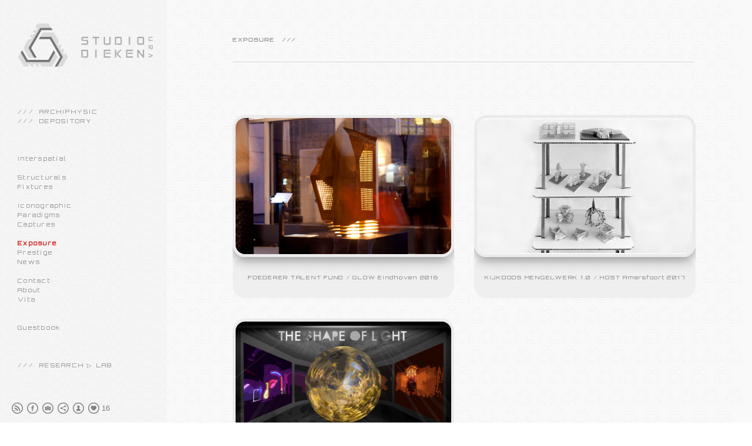

--- FILE ---
content_type: text/html; charset=UTF-8
request_url: https://www.studiovandieken.com/exhibitions
body_size: 9712
content:
<!doctype html>
<html lang="en" site-body ng-controller="baseController" prefix="og: http://ogp.me/ns#">
<head>
    <meta name="p:domain_verify" content="studiovandieken"/>
    <title>Exhibitions</title>
    <base href="/">
    <meta charset="UTF-8">
    <meta http-equiv="X-UA-Compatible" content="IE=edge,chrome=1">
    <meta name="viewport" content="width=device-width, initial-scale=1">

    <link rel="manifest" href="/manifest.webmanifest">

			<meta name="description" content="display">
	
    <meta name="keywords" content="studiovandieken.com, Exhibitions, Architectuur, Architecture, Interieur, Interior, Bouwkunst, Construction, Ruimtelijk, Ontwerp, Spatial design, Intervention">
    <meta name="generator" content="studiovandieken.com">
    <meta name="author" content="studiovandieken.com">

    <meta itemprop="name" content="Exhibitions">
    <meta itemprop="url" content="https://www.studiovandieken.com/exhibitions">

    <link rel="alternate" type="application/rss+xml" title="RSS Exhibitions" href="/extra/rss" />
    <!-- Open Graph data -->
    <meta property="og:title" name="title" content="Exhibitions">

	        <meta property="og:description" name="description" content="display">
	
    <meta property="og:site_name" content="STUDIO van DIEKEN">
    <meta property="og:url" content="https://www.studiovandieken.com/exhibitions">
    <meta property="og:type" content="website">

            <!--    This part will not change dynamically: except for Gallery image-->

    <meta property="og:image" content="https://dvqlxo2m2q99q.cloudfront.net/000_clients/596363/page/596363XnPydVun.jpg">
    <meta property="og:image:height" content="3187">
    <meta property="og:image:width" content="4961">

    
    <meta property="fb:app_id" content="291101395346738">

    <!-- Twitter Card data -->
    <meta name="twitter:url" content="https://www.studiovandieken.com/exhibitions">
    <meta name="twitter:title" content="Exhibitions">

			<meta name="twitter:description" content="display">
	
	<meta name="twitter:site" content="STUDIO van DIEKEN">
    <meta name="twitter:creator" content="studiovandieken.com">

    <link rel="dns-prefetch" href="https://cdn.portfolioboxdns.com">

    	
    <link rel="icon" href="https://dvqlxo2m2q99q.cloudfront.net/000_clients/596363/file/insta-logo-website-monogram-15062023-d-e4e245.png" type="image/png" />
    <link rel="shortcut icon" href="https://dvqlxo2m2q99q.cloudfront.net/000_clients/596363/file/insta-logo-website-monogram-15062023-d-e4e245.png" type="image/png" />

	<!-- sourcecss -->
<link rel="stylesheet" href="https://cdn.portfolioboxdns.com/pb3/application/_output/pb.out.front.ver.1764936980995.css" />
<!-- /sourcecss -->

    
			<script async src="https://www.googletagmanager.com/gtag/js?id=G-P2H3PH0KPB"></script>
			<script>
			  window.dataLayer = window.dataLayer || [];
			  function gtag(){dataLayer.push(arguments);}
			  gtag('js', new Date());
			  
			  gtag('config', 'G-P2H3PH0KPB');
			</script>
            

</head>
<body id="pb3-body" pb-style="siteBody.getStyles()" style="visibility: hidden;" ng-cloak class="{{siteBody.getClasses()}}" data-rightclick="{{site.EnableRightClick}}" data-imgshadow="{{site.ThumbDecorationHasShadow}}" data-imgradius="{{site.ThumbDecorationBorderRadius}}"  data-imgborder="{{site.ThumbDecorationBorderWidth}}">

<img ng-if="site.LogoDoUseFile == 1" ng-src="{{site.LogoFilePath}}" alt="" style="display:none;">

<pb-scrol-to-top></pb-scrol-to-top>

<div class="containerNgView" ng-view autoscroll="true" page-font-helper></div>

<div class="base" ng-cloak>
    <div ng-if="base.popup.show" class="popup">
        <div class="bg" ng-click="base.popup.close()"></div>
        <div class="content basePopup">
            <div ng-include="base.popup.view"></div>
        </div>
    </div>
</div>

<logout-front></logout-front>

<script src="https://cdn.portfolioboxdns.com/pb3/application/_output/3rd.out.front.ver.js"></script>

<!-- sourcejs -->
<script src="https://cdn.portfolioboxdns.com/pb3/application/_output/pb.out.front.ver.1764936980995.js"></script>
<!-- /sourcejs -->

    <script>
        $(function(){
            $(document).on("contextmenu",function(e){
                return false;
            });
            $("body").on('mousedown',"img",function(){
                return false;
            });
            document.body.style.webkitTouchCallout='none';

	        $(document).on("dragstart", function() {
		        return false;
	        });
        });
    </script>
	<style>
		img {
			user-drag: none;
			user-select: none;
			-moz-user-select: none;
			-webkit-user-drag: none;
			-webkit-user-select: none;
			-ms-user-select: none;
		}
		[data-role="mobile-body"] .type-galleries main .gallery img{
			pointer-events: none;
		}
	</style>

<script>
    var isLoadedFromServer = true;
    var seeLiveMobApp = "";

    if(seeLiveMobApp == true || seeLiveMobApp == 1){
        if(pb.utils.isMobile() == true){
            pbAng.isMobileFront = seeLiveMobApp;
        }
    }
    var serverData = {
        siteJson : {"Guid":"16252oLnJNEsIjEy","Id":596363,"Url":"studiovandieken.com","IsUnpublished":0,"SecondaryUrl":null,"AccountType":1,"LanguageId":0,"IsSiteLocked":0,"MetaValidationTag":"<meta name=\"p:domain_verify\" content=\"studiovandieken\"\/>","CustomCss":"","CustomHeaderBottom":null,"CustomBodyBottom":"","MobileLogoText":"STUDIO van DIEKEN","MobileMenuBoxColor":"#b0b0b0","MobileLogoDoUseFile":1,"MobileLogoFileName":"596363m5qApKoU.png","MobileLogoFileHeight":626,"MobileLogoFileWidth":2028,"MobileLogoFileNameS3Id":0,"MobileLogoFilePath":"https:\/\/dvqlxo2m2q99q.cloudfront.net\/000_clients\/596363\/file\/596363m5qApKoU.png","MobileLogoFontFamily":"'Oswald', sans-serif","MobileLogoFontSize":"17px","MobileLogoFontVariant":"regular","MobileLogoFontColor":"#000000","MobileMenuFontFamily":"'Orbitron', sans-serif","MobileMenuFontSize":"14px","MobileMenuFontVariant":"regular","MobileMenuFontColor":"#919191","MobileMenuIconColor":"#919191","SiteTitle":"STUDIO van DIEKEN","SeoKeywords":"Architectuur, Architecture, Interieur, Interior, Bouwkunst, Construction, Ruimtelijk, Ontwerp, Spatial design, Intervention","SeoDescription":"","ShowSocialMediaLinks":1,"SocialButtonStyle":2,"SocialButtonColor":"#808080","SocialShowShareButtons":1,"SocialFacebookShareUrl":"https:\/\/www.facebook.com\/studio.van.dieken.media","SocialFacebookUrl":"https:\/\/www.facebook.com\/studio.van.dieken.media","SocialTwitterUrl":null,"SocialFlickrUrl":null,"SocialLinkedInUrl":null,"SocialGooglePlusUrl":null,"SocialPinterestUrl":null,"SocialInstagramUrl":"http:\/\/www.instagram.com\/studiovandieken","SocialBlogUrl":null,"SocialFollowButton":1,"SocialFacebookPicFileName":null,"SocialHideLikeButton":null,"SocialFacebookPicFileNameS3Id":null,"SocialFacebookPicFilePath":null,"BgImagePosition":1,"BgUseImage":1,"BgColor":"#ffffff","BgFileName":"596363WeRcgR5m.jpg","BgFileWidth":12756,"BgFileHeight":8052,"BgFileNameS3Id":0,"BgFilePath":"https:\/\/dvqlxo2m2q99q.cloudfront.net\/000_clients\/596363\/file\/596363WeRcgR5m.jpg","BgBoxColor":"#ebebeb","LogoDoUseFile":1,"LogoText":"STUDIO van DIEKEN","LogoFileName":"596363WFG6asUb.png","LogoFileHeight":827,"LogoFileWidth":2008,"LogoFileNameS3Id":0,"LogoFilePath":"https:\/\/dvqlxo2m2q99q.cloudfront.net\/000_clients\/596363\/file\/596363WFG6asUb.png","LogoDisplayHeight":"96px","LogoFontFamily":"'Oswald', sans-serif","LogoFontVariant":300,"LogoFontSize":"30px","LogoFontColor":"#000000","LogoFontSpacing":"4px","LogoFontUpperCase":1,"ActiveMenuFontIsUnderline":0,"ActiveMenuFontIsItalic":0,"ActiveMenuFontIsBold":1,"ActiveMenuFontColor":"#d21414","HoverMenuFontIsUnderline":0,"HoverMenuFontIsItalic":0,"HoverMenuFontIsBold":1,"HoverMenuBackgroundColor":"#f2f2f2","ActiveMenuBackgroundColor":"#f2f2f2","MenuFontFamily":"'Orbitron', sans-serif","MenuFontVariant":"regular","MenuFontSize":"10px","MenuFontColor":"#919191","MenuFontColorHover":"#d21414","MenuBoxColor":"#b0b0b0","MenuBoxBorder":1,"MenuFontSpacing":"9px","MenuFontUpperCase":0,"H1FontFamily":"'Orbitron', sans-serif","H1FontVariant":"regular","H1FontColor":"#969496","H1FontSize":"9px","H1Spacing":"2px","H1UpperCase":1,"H2FontFamily":"'Orbitron', sans-serif","H2FontVariant":"regular","H2FontColor":"#828282","H2FontSize":"11px","H2Spacing":"2px","H2UpperCase":1,"H3FontFamily":"'Orbitron', sans-serif","H3FontVariant":"regular","H3FontColor":"#d21414","H3FontSize":"14px","H3Spacing":"7px","H3UpperCase":0,"PFontFamily":"'Orbitron', sans-serif","PFontVariant":"regular","PFontColor":"#828282","PFontSize":"9px","PLineHeight":"20px","PLinkColor":"#0da9d9","PLinkColorHover":"#09a2b0","PSpacing":"6px","PUpperCase":0,"ListFontFamily":"'Orbitron', sans-serif","ListFontVariant":"regular","ListFontColor":"#808080","ListFontSize":"9px","ListSpacing":"7px","ListUpperCase":0,"ButtonColor":"#4f4f4f","ButtonHoverColor":"#778b91","ButtonTextColor":"#ffffff","SiteWidth":1,"ImageQuality":1,"DznLayoutGuid":25,"DsnLayoutViewFile":"left05","DsnLayoutTitle":"left05","DsnLayoutType":"left","DsnMobileLayoutGuid":9,"DsnMobileLayoutViewFile":"mobilemenu09","DsnMobileLayoutTitle":"mobilemenu09","FaviconFileNameS3Id":0,"FaviconFileName":"insta-logo-website-monogram-15062023-d-e4e245.png","FaviconFilePath":"https:\/\/dvqlxo2m2q99q.cloudfront.net\/000_clients\/596363\/file\/insta-logo-website-monogram-15062023-d-e4e245.png","ThumbDecorationBorderRadius":"21px","ThumbDecorationBorderWidth":"5px","ThumbDecorationBorderColor":"#ebebeb","ThumbDecorationHasShadow":1,"MobileLogoDisplayHeight":"56px","IsFooterActive":1,"FooterContent":"<span id=\"VERIFY_16252oLnJNEsIjEy_HASH\" class=\"DO_NOT_REMOVE_OR_COPY_AND_KEEP_IT_TOP ng-scope\" style=\"display:none;width:0;height:0;position:fixed;top:-10px;z-index:-10\"><\/span>\n<div class=\"row ng-scope\" id=\"LRDCULAAE\"><div class=\"column\" id=\"TNKRVIFFU\"><div class=\"block\" id=\"SNQQCNBMK\">\n<div class=\"spacing\" style=\"height: 10px;\">&nbsp;<\/div>\n<span class=\"movehandle\"><\/span><span class=\"confhandle\"><\/span>\n<\/div><\/div><\/div><div class=\"row ng-scope\" id=\"ZAXXNZBUR\"><div class=\"column\" id=\"HTJNKQELN\"><div class=\"block\" id=\"RAHRGDCVZ\">\n<div class=\"spacing\" style=\"height: 10px;\">&nbsp;<\/div>\n<span class=\"movehandle\"><\/span><span class=\"confhandle\"><\/span>\n<\/div><\/div><\/div><div class=\"row ng-scope\" id=\"YCTSCOOSX\"><div class=\"column\" id=\"XHXHWSHLB\"><div class=\"block\" id=\"LOVOVPECV\">\n<div class=\"horizontalLine\"><\/div>\n<span class=\"movehandle\"><\/span><span class=\"confhandle\"><\/span>\n<\/div><\/div><\/div><div class=\"row ng-scope\" id=\"TEKFWRCCG\">\n<div class=\"column\" id=\"VFVZOWTSX\">\n<div class=\"block\" id=\"YJLKILEOV\">\n<div class=\"text tt2\" contenteditable=\"false\" style=\"position: relative;\"><h1><span style=\"font-size:9px\">\u00a9<\/span><span style=\"font-size:8px\"><span style=\"font-size:9px\">&nbsp;<\/span><strong> <\/strong>2016 - 2025&nbsp;&nbsp;\/&nbsp; <strong>STUDIO van<\/strong><\/span><span style=\"font-size:8px\"><strong>&nbsp;DIEKEN<\/strong>&nbsp; \/&nbsp;&nbsp;All Rights Reserved&nbsp; <strong>(&nbsp;IPR )&nbsp;<\/strong><\/span><\/h1>\n<\/div>\n<span class=\"movehandle\"><\/span><span class=\"confhandle\"><\/span>\n<\/div>\n<\/div>\n<\/div>\n\n\n\n\n\n\n\n\n\n","MenuIsInfoBoxActive":0,"MenuInfoBoxText":"Coming Soon","MenuImageFileName":"webpage-studio-van-dieken-wallpaper-menu-10122023-e11-9a5920.jpg","MenuImageFileNameS3Id":0,"MenuImageFilePath":"https:\/\/dvqlxo2m2q99q.cloudfront.net\/000_clients\/596363\/file\/webpage-studio-van-dieken-wallpaper-menu-10122023-e11-9a5920.jpg","FontCss":"<link id='sitefonts' href='https:\/\/fonts.googleapis.com\/css?subset=latin,latin-ext,greek,cyrillic&family=Orbitron:regular|Oswald:regular%2C300' rel='stylesheet' type='text\/css'>","ShopSettings":{"Guid":"596363S4dHiOVS","SiteId":596363,"ShopName":"STUDIO van DIEKEN","Email":"info@studiovandieken.com","ResponseSubject":null,"ResponseEmail":null,"ReceiptNote":null,"PaymentMethod":"paypal","InvoiceDueDays":30,"HasStripeUserData":1,"Address":"Linnaeusstraat 144","Zip":"2522GW","City":"The Hague","CountryCode":"NL","OrgNr":"0321.06.373.B01","PayPalEmail":"svenvandieken@hotmail.com","Currency":"EUR","ShippingInfo":null,"ReturnPolicy":null,"TermsConditions":null,"ShippingRegions":[{"Guid":"596363gTY1WIcG","SiteId":596363,"CountryCode":"EU","ShippingCost":19,"created_at":"2023-12-10 12:26:45","updated_at":"2023-12-10 12:26:45"}],"TaxRegions":[{"Guid":"596363JZj32SXb","CountryCode":"EU","TaxPercent":21,"SiteId":596363,"created_at":"2020-03-20 12:24:28","updated_at":"2020-03-20 12:24:28"},{"Guid":"596363yOSKR7KY","CountryCode":"NL","TaxPercent":21,"SiteId":596363,"created_at":"2019-03-18 23:07:24","updated_at":"2019-03-18 23:07:24"}]},"UserTranslatedText":{"Guid":"596363spa0zEpM","SiteId":596363,"Message":"Message","YourName":"Your Name","EnterTheLetters":"Enter The Letters","Send":"Send","ThankYou":"Thank You","Refresh":"Refresh","Follow":"Follow","Comment":"Comment","Share":"Share","CommentOnPage":"Comment On Page","ShareTheSite":"Share The Site","ShareThePage":"Share The Page","AddToCart":"Add To Cart","ItemWasAddedToTheCart":"Item Was Added To The Cart","Item":"Item","YourCart":"Your Cart","YourInfo":"Your Info","Quantity":"Quantity","Product":"Product","ItemInCart":"Item In Cart","BillingAddress":"Billing Address","ShippingAddress":"Shipping Address","OrderSummary":"Order Summary","ProceedToPay":"Proceed To Payment","Payment":"Payment","CardPayTitle":"Credit card information","PaypalPayTitle":"This shop uses paypal to process your payment","InvoicePayTitle":"This shop uses invoice to collect your payment","ProceedToPaypal":"Proceed to paypal to pay","ConfirmInvoice":"Confirm and receive invoice","NameOnCard":"Name on card","APrice":"A Price","Options":"Options","SelectYourCountry":"Select Your Country","Remove":"Remove","NetPrice":"Net Price","Vat":"Vat","ShippingCost":"Shipping Cost","TotalPrice":"Total Price","Name":"Name","Address":"Address","Zip":"Zip","City":"City","State":"State\/Province","Country":"Country","Email":"Email","Phone":"Phone","ShippingInfo":"Shipping Info","Checkout":"Checkout","Organization":"Organization","DescriptionOrder":"Description","InvoiceDate":"Invoice Date","ReceiptDate":"Receipt Date","AmountDue":"Amount Due","AmountPaid":"Amount Paid","ConfirmAndCheckout":"Confirm And Checkout","Back":"Back","Pay":"Pay","ClickToPay":"Click To Pay","AnErrorHasOccurred":"An Error Has Occurred","PleaseContactUs":"Please Contact Us","Receipt":"Receipt","Print":"Print","Date":"Date","OrderNr":"Order Number","PayedWith":"Paid With","Seller":"Seller","HereIsYourReceipt":"Here Is Your Receipt","AcceptTheTerms":"Accept The Terms","Unsubscribe":"Unsubscribe","ViewThisOnline":"View This Online","Price":"Price","SubTotal":"Subtotal","Tax":"Tax","OrderCompleteMessage":"Please download your receipt.","DownloadReceipt":"Download Receipt","ReturnTo":"Return to site","ItemPurchasedFrom":"items was purchased from","SameAs":"Same As","SoldOut":"SOLD OUT","ThisPageIsLocked":"This page is locked","Invoice":"Invoice","BillTo":"Bill to:","Ref":"Reference no.","DueDate":"Due date","Notes":"Notes:","CookieMessage":"We are using cookies to give you the best experience on this website. By continuing to use this website you are agreeing to the use of cookies.","CompleteOrder":"Thank you for your order!","Prev":"Previous","Next":"Next","Tags":"Tags","Description":"Description","Educations":"Education","Experiences":"Experience","Awards":"Awards","Exhibitions":"Exhibitions","Skills":"Skills","Interests":"Interests","Languages":"Languages","Contacts":"Contacts","Present":"Present","created_at":"2016-09-09 15:19:05","updated_at":"2018-07-02 12:17:44"},"GoogleAnalyticsSnippet":"\n\n  window.dataLayer = window.dataLayer || [];\n  function gtag(){dataLayer.push(arguments);}\n  gtag('js', new Date());\n\n  gtag('config', 'G-P2H3PH0KPB');\n","GoogleAnalyticsObjects":"{\"objType\":\"gtag\",\"account\":\"gtag('config', 'G-P2H3PH0KPB');\",\"code\":\"G-P2H3PH0KPB\"}","EnableRightClick":0,"EnableCookie":1,"EnableRSS":1,"SiteBGThumb":1,"ClubType":null,"ClubMemberAtSiteId":null,"ProfileImageFileName":null,"ProfileImageS3Id":null,"CoverImageFileName":null,"CoverImageS3Id":null,"ProfileImageFilePath":null,"CoverImageFilePath":null,"StandardBgImage":null,"NrOfProLikes":16,"NrOfFreeLikes":0,"NrOfLikes":16,"ClientCountryCode":"NL","HasRequestedSSLCert":3,"CertNextUpdateDate":1731147652,"IsFlickrWizardComplete":null,"FlickrNsId":null,"SignUpAccountType":null,"created_at":1473427145000},
        pageJson : {"Guid":"59636307xXbEJO","PageTitle":"Exhibitions","Uri":"exhibitions","IsStartPage":0,"IsFavorite":0,"IsUnPublished":0,"IsPasswordProtected":0,"SeoDescription":"display","BlockContent":"<span id=\"VERIFY_59636307xXbEJO_HASH\" class=\"DO_NOT_REMOVE_OR_COPY_AND_KEEP_IT_TOP ng-scope\" style=\"display:none;width:0;height:0;position:fixed;top:-10px;z-index:-10\"><\/span>\n<div class=\"row ng-scope\" id=\"ZAYLWXGYB\"><div class=\"column\" id=\"PLTOLKGEG\"><div class=\"block\" id=\"AGJUFAURF\">\n<div class=\"spacing\" style=\"height: 10px;\">&nbsp;<\/div>\n<span class=\"movehandle\"><\/span><span class=\"confhandle\"><\/span>\n<\/div><\/div><\/div><div class=\"row ng-scope\" id=\"EJCSSIUOK\">\n<div class=\"column\" id=\"AUDQTRFFT\">\n<div class=\"block\" id=\"AQSOLOEEF\">\n<div class=\"text tt2 cke_editable_inline cke_contents_ltr\" contenteditable=\"false\" style=\"position: relative;\" title=\"Tekstverwerker, editor9\"><h1><strong>EXPOSURE&nbsp; &nbsp;\/\/\/<\/strong><\/h1>\n<\/div>\n<span class=\"movehandle\"><\/span><span class=\"confhandle\"><\/span>\n<\/div>\n<\/div>\n<\/div><div class=\"row ng-scope\" id=\"VDEKRIIBW\"><div class=\"column\" id=\"DMYRLLOIV\"><div class=\"block\" id=\"GHSNNUBXL\">\n<div class=\"horizontalLine\"><\/div>\n<span class=\"movehandle\"><\/span><span class=\"confhandle\"><\/span>\n<\/div><\/div><\/div>\n\n\n\n<div class=\"row ng-scope\" id=\"WBSREMWTR\">\n<div class=\"column\" id=\"SJHORQICZ\">\n<div class=\"block\" id=\"TTEIXKQUV\">\n<div class=\"spacing\" style=\"height: 10px;\">&nbsp;<\/div>\n<span class=\"movehandle\"><\/span><span class=\"confhandle\"><\/span>\n<\/div>\n<\/div>\n<\/div>\n\n\n\n\n\n","DescriptionPosition":1,"ListImageMargin":"35px","ListImageSize":4,"BgImage":null,"BgImageHeight":0,"BgImageWidth":0,"BgImagePosition":0,"BgImageS3LocationId":0,"PageBGThumb":null,"AddedToClubId":null,"DznTemplateGuid":220,"DsnTemplateType":"collections","DsnTemplateSubGroup":"thumbs","DsnTemplatePartDirective":null,"DsnTemplateViewFile":"goldenratio","DsnTemplateProperties":[{"type":"main-text-prop","position":"contentPanel"},{"type":"main-text-position-prop","position":"displaySettings","settings":{"enablePreStyle":0}},{"type":"collection-prop","position":"contentPanel"},{"type":"image-size-prop","position":"displaySettings"},{"type":"image-margin-prop","position":"displaySettings"},{"type":"listtext-position-prop","position":"displaySettings"}],"DsnTemplateHasPicview":null,"DsnTemplateIsCustom":null,"DsnTemplateCustomTitle":null,"DsnTemplateCustomHtml":"","DsnTemplateCustomCss":"","DsnTemplateCustomJs":"","DznPicviewGuid":10,"DsnPicviewSettings":{"ShowTextPosition":1,"ShowEffect":1,"ShowTiming":1,"ShowPauseTiming":1},"DsnPicviewViewFile":"lightbox","DsnPicViewIsLinkable":0,"Picview":{"Fx":"fade","Timing":10000,"PauseTiming":1,"TextPosition":0,"BgSize":null},"ListTextSettings":{"Position":3},"CollectionGuid":"596363qgMTSgsq","Collection":{"Guid":"596363qgMTSgsq"},"CollectionPages":[{"PageGuid":"596363YfFpPewI","Uri":"thespiritofligt","PageTitle":"FOEDERER TALEN FUND \u23e3 GLOW Eindhoven 2016","created_at":"2017-04-28 13:08:12","updated_at":"2023-12-10 19:20:27","CollectionGuid":"596363qgMTSgsq","Guid":"596363POPq9axO","ListTitle":"FOEDERER TALENT FUND  \/  GLOW Eindhoven 2016","Idx":0,"ListThumbVideoThumbUrl":null,"ListThumb":{"FileName":"596363XnPydVun.jpg","Height":3187,"Width":4961,"S3LocationId":0}},{"PageGuid":"596363ANL3OAft","Uri":"kijkbuismengelwerk-hostamersfoort","PageTitle":"KIJKDOOS MENGELWERK 1.0 \u23e3 HOST Amersfoort 2017","created_at":"2017-05-15 10:39:13","updated_at":"2023-12-20 12:31:25","CollectionGuid":"596363qgMTSgsq","Guid":"596363TmXPbNzi","ListTitle":"KIJKDOOS MENGELWERK 1.0  \/  HOST Amersfoort 2017","Idx":1,"ListThumbVideoThumbUrl":null,"ListThumb":{"FileName":"596363lHqFIYRB.jpg","Height":1536,"Width":2480,"S3LocationId":0}},{"PageGuid":"5963634oYlpQmt","Uri":"theshapeoflightcloudgalleryamsterdam2021-2022","PageTitle":"THE SHAPE OF LIGHT \u23e3 Cloud Gallery Amsterdam 2021 - 2022","created_at":"2021-04-24 08:09:19","updated_at":"2023-12-20 12:31:25","CollectionGuid":"596363qgMTSgsq","Guid":"596363gw9SXSBE","ListTitle":"THE SHAPE OF LIGHT  \/  Cloud Gallery Amsterdam 2021 - 2022","Idx":2,"ListThumbVideoThumbUrl":null,"ListThumb":{"FileName":"596363RqYbBLFG.jpg","Height":3187,"Width":4961,"S3LocationId":0}}],"Slideshow":{"Fx":null,"Timing":10000,"PauseTiming":0,"TextPosition":0,"BgSize":null},"AddedToExpo":0,"FontCss":"","CreatedAt":"2017-04-28 13:06:33"},
        menuJson : [{"Guid":"59636397pdzOFi","SiteId":596363,"PageGuid":null,"Title":"&nbsp;","Url":null,"Target":"_none","ListOrder":0,"ParentGuid":null,"created_at":"2018-01-29 00:58:24","updated_at":"2018-05-19 20:55:30","Children":[]},{"Guid":"596363eXqOr1UQ","SiteId":596363,"PageGuid":null,"Title":"&nbsp;","Url":null,"Target":"_none","ListOrder":1,"ParentGuid":null,"created_at":"2016-11-25 19:53:38","updated_at":"2018-07-02 10:30:44","Children":[]},{"Guid":"5963634GMniUTj","SiteId":596363,"PageGuid":null,"Title":"&nbsp;","Url":null,"Target":"_none","ListOrder":2,"ParentGuid":null,"created_at":"2016-11-25 20:01:08","updated_at":"2018-07-02 10:30:44","Children":[]},{"Guid":"596363zLqvS98e","SiteId":596363,"PageGuid":"596363OXl359YQ","Title":"\/\/\/\u2800ARCHIPHYSIC","Url":"\/archiphysic-ash7","Target":"_self","ListOrder":3,"ParentGuid":null,"created_at":"2023-12-07 21:02:35","updated_at":"2023-12-07 21:28:27","Children":[]},{"Guid":"59636357t1KoAO","SiteId":596363,"PageGuid":"596363K2f7mbBY","Title":"\/\/\/\u2800DEPOSITORY","Url":"\/services","Target":"_self","ListOrder":4,"ParentGuid":null,"created_at":"2023-12-07 18:26:24","updated_at":"2023-12-07 21:28:27","Children":[]},{"Guid":"596363EMLw7DmK","SiteId":596363,"PageGuid":null,"Title":"&nbsp;","Url":"\/harmonious-conceptualization","Target":"_none","ListOrder":5,"ParentGuid":null,"created_at":"2016-11-25 19:53:38","updated_at":"2023-12-07 21:28:27","Children":[]},{"Guid":"596363ARtvU6Fu","SiteId":596363,"PageGuid":null,"Title":"&nbsp;","Url":null,"Target":"_none","ListOrder":6,"ParentGuid":null,"created_at":"2016-11-14 21:47:06","updated_at":"2023-12-10 21:27:41","Children":[]},{"Guid":"5963635IbKRYPt","SiteId":596363,"PageGuid":null,"Title":"&nbsp;","Url":null,"Target":"_none","ListOrder":7,"ParentGuid":null,"created_at":"2025-11-09 09:37:24","updated_at":"2025-11-09 09:37:24","Children":[]},{"Guid":"596363JRbeqOD8","SiteId":596363,"PageGuid":"596363lj2tgTEx","Title":"Interspatial","Url":"\/architectonics","Target":"_self","ListOrder":8,"ParentGuid":null,"created_at":"2023-06-05 13:26:56","updated_at":"2025-11-09 09:40:55","Children":[]},{"Guid":"596363fyuVebj3","SiteId":596363,"PageGuid":null,"Title":"&nbsp;","Url":null,"Target":"_none","ListOrder":9,"ParentGuid":null,"created_at":"2016-11-25 13:55:52","updated_at":"2025-11-09 09:37:24","Children":[]},{"Guid":"596363j5nvFi1h","SiteId":596363,"PageGuid":"596363X8ENzya6","Title":"Structurals","Url":"\/attributes","Target":"_self","ListOrder":10,"ParentGuid":null,"created_at":"2017-03-10 22:24:03","updated_at":"2025-11-09 09:40:55","Children":[]},{"Guid":"596363oZpq92F9","SiteId":596363,"PageGuid":"5963632FEJygxG","Title":"Fixtures","Url":"\/movables","Target":"_self","ListOrder":11,"ParentGuid":null,"created_at":"2017-03-11 08:13:34","updated_at":"2025-11-09 09:40:55","Children":[]},{"Guid":"5963632wiAiPuK","SiteId":596363,"PageGuid":null,"Title":"&nbsp;","Url":null,"Target":"_none","ListOrder":12,"ParentGuid":null,"created_at":"2016-11-25 19:53:38","updated_at":"2025-11-09 09:37:24","Children":[]},{"Guid":"596363DSJf2NzS","SiteId":596363,"PageGuid":"596363LO9oT03d","Title":"Iconographic","Url":"\/personifications","Target":"_self","ListOrder":13,"ParentGuid":null,"created_at":"2016-11-14 19:54:36","updated_at":"2025-11-09 09:40:55","Children":[]},{"Guid":"5963633fqlscGU","SiteId":596363,"PageGuid":"59636346u9a4jk","Title":"Paradigms","Url":"\/illustration","Target":"_self","ListOrder":14,"ParentGuid":null,"created_at":"2017-05-01 15:29:15","updated_at":"2025-11-09 09:40:55","Children":[]},{"Guid":"596363RpA2SKgr","SiteId":596363,"PageGuid":"5963636e6h6Bhh","Title":"Captures","Url":"\/opticals","Target":"_self","ListOrder":15,"ParentGuid":null,"created_at":"2016-11-14 22:52:52","updated_at":"2025-11-09 09:37:24","Children":[]},{"Guid":"596363SKHDkzKK","SiteId":596363,"PageGuid":null,"Title":"&nbsp;","Url":null,"Target":"_none","ListOrder":16,"ParentGuid":null,"created_at":"2023-12-07 12:21:55","updated_at":"2025-11-09 09:37:24","Children":[]},{"Guid":"596363SIXKv6ge","SiteId":596363,"PageGuid":"59636307xXbEJO","Title":"Exposure","Url":"\/exhibitions","Target":"_self","ListOrder":17,"ParentGuid":null,"created_at":"2017-04-28 13:06:52","updated_at":"2025-11-09 09:37:24","Children":[]},{"Guid":"5963630GjEwZl8","SiteId":596363,"PageGuid":"5963633odDloYu","Title":"Prestige","Url":"\/awards","Target":"_self","ListOrder":18,"ParentGuid":null,"created_at":"2017-04-14 11:38:33","updated_at":"2025-11-09 09:37:24","Children":[]},{"Guid":"596363mnL5zSKX","SiteId":596363,"PageGuid":"596363fgG1eW0L","Title":"News","Url":"\/news","Target":"_self","ListOrder":19,"ParentGuid":null,"created_at":"2017-03-19 11:07:22","updated_at":"2025-11-09 09:37:24","Children":[]},{"Guid":"596363lmbIL0zU","SiteId":596363,"PageGuid":null,"Title":"&nbsp;","Url":null,"Target":"_none","ListOrder":20,"ParentGuid":null,"created_at":"2017-02-18 08:23:43","updated_at":"2025-11-09 09:37:24","Children":[]},{"Guid":"596363smiIGbYe","SiteId":596363,"PageGuid":"596363NOEGI8Tl","Title":"Contact","Url":"\/contact","Target":"_self","ListOrder":21,"ParentGuid":null,"created_at":"2016-11-14 21:38:36","updated_at":"2025-11-09 09:37:24","Children":[]},{"Guid":"596363Xjsdb77o","SiteId":596363,"PageGuid":"596363tnDipfES","Title":"About","Url":"\/about-dobb","Target":"_self","ListOrder":22,"ParentGuid":null,"created_at":"2017-05-25 10:35:51","updated_at":"2025-11-09 09:37:24","Children":[]},{"Guid":"596363QMQLlONw","SiteId":596363,"PageGuid":"596363RsEObmJo","Title":"Vita","Url":"\/cv","Target":"_self","ListOrder":23,"ParentGuid":null,"created_at":"2017-04-28 09:36:19","updated_at":"2025-11-09 09:37:25","Children":[]},{"Guid":"5963632qqS0u9q","SiteId":596363,"PageGuid":null,"Title":"&nbsp;","Url":null,"Target":"_none","ListOrder":24,"ParentGuid":null,"created_at":"2018-07-02 10:29:14","updated_at":"2025-11-09 09:37:25","Children":[]},{"Guid":"596363mjNNL1TB","SiteId":596363,"PageGuid":null,"Title":"&nbsp;","Url":null,"Target":"_none","ListOrder":25,"ParentGuid":null,"created_at":"2016-11-14 23:00:22","updated_at":"2025-11-09 09:37:25","Children":[]},{"Guid":"596363F4FlCITO","SiteId":596363,"PageGuid":"596363Er0RtQC8","Title":"Guestbook","Url":"\/depository-cbz6","Target":"_self","ListOrder":26,"ParentGuid":null,"created_at":"2023-12-07 12:19:58","updated_at":"2025-11-09 09:37:25","Children":[]},{"Guid":"5963638D9ajEem","SiteId":596363,"PageGuid":null,"Title":"&nbsp;","Url":null,"Target":"_none","ListOrder":27,"ParentGuid":null,"created_at":"2023-12-07 12:21:55","updated_at":"2025-11-09 09:37:25","Children":[]},{"Guid":"596363AKzoQ4Bs","SiteId":596363,"PageGuid":null,"Title":"&nbsp;","Url":null,"Target":"_none","ListOrder":28,"ParentGuid":null,"created_at":"2023-12-07 12:22:25","updated_at":"2025-11-09 09:37:25","Children":[]},{"Guid":"596363DDhhMNjM","SiteId":596363,"PageGuid":null,"Title":"&nbsp;","Url":null,"Target":"_none","ListOrder":29,"ParentGuid":null,"created_at":"2025-11-07 12:49:18","updated_at":"2025-11-09 09:37:25","Children":[]},{"Guid":"596363jq3gPXzd","SiteId":596363,"PageGuid":"5963636C5zP6M7","Title":"\/\/\/\u2800RESEARCH \u25b7 LAB","Url":"\/researchlab","Target":"_self","ListOrder":30,"ParentGuid":null,"created_at":"2025-11-05 09:58:10","updated_at":"2025-11-09 09:37:25","Children":[]},{"Guid":"596363mJ0ay3y7","SiteId":596363,"PageGuid":null,"Title":"&nbsp;","Url":null,"Target":"_none","ListOrder":31,"ParentGuid":null,"created_at":"2025-11-07 12:49:49","updated_at":"2025-11-09 09:37:25","Children":[]}],
        timestamp: 1762677655,
        resourceVer: 379,
        frontDictionaryJson: {"common":{"text404":"The page you are looking for does not exist!","noStartPage":"You don't have a start page","noStartPageText1":"Use any page as your start page or create a new page.","noStartPageText2":"How do I use an an existing page as my start page?","noStartPageText3":"- Click on PAGES (In the admin panel to the right)","noStartPageText4":"- Click on the page you want to have as your start page.","noStartPageText5":"- Toggle the Start page switch.","noStartPage2":"This website doesn't have any start page","loginAt":"Login at","toManage":"to manage the website.","toAddContent":"to add content.","noContent1":"Create your first page","noContent11":"Create your first page","noContent111":"Click on New Page","noContent2":"Click on <span>new page<\/span> to add your content to galleries, blogs, e-commerce and much more","noContent":"This website doesn't have any content","onlinePortfolioWebsite":"Online portfolio website","addToCartMessage":"The item has been added to your cart","iaccepthe":"I accept the","termsandconditions":"terms & conditions","andthe":"and the","returnpolicy":"return policy","admin":"Admin","back":"Back","edit":"Edit","appreciate":"Appreciate","portfolioboxLikes":"Portfoliobox Likes","like":"Like","youCanOnlyLikeOnce":"You can only like once","search":"Search","blog":"Blog","allow":"Allow","allowNecessary":"Allow Necessary","leaveWebsite":"Leave Website"},"monthName":{"january":"January","february":"February","march":"March","april":"April","may":"May","june":"June","july":"July","august":"August","september":"September","october":"October","november":"November","december":"December"}}    };

    var allowinfscroll = "false";
    allowinfscroll = (allowinfscroll == undefined) ? true : (allowinfscroll == 'true') ? true : false;

    var isAdmin = false;
    var addScroll = false;
    var expTimer = false;

    $('body').css({
        visibility: 'visible'
    });

    pb.initializer.start(serverData,isAdmin,function(){
        pbAng.App.start();
    });

    //add for custom JS
    var tempObj = {};
</script>

<script>
    window.pb_analytic = {
        ver: 3,
        s_id: (pb && pb.data && pb.data.site) ? pb.data.site.Id : 0,
        h_s_id: "9b5564b429b0f6f4a1ea991e29b2fff5",
    }
</script>
<script defer src="https://cdn.portfolioboxdns.com/0000_static/app/analytics.min.js"></script>


<!--<script type="text/javascript" src="https://maps.google.com/maps/api/js?sensor=true"></script>-->


                    <script type="application/ld+json">
                    {
                        "@context": "https://schema.org/",
                        "@type": "WebSite",
                        "url": "https://www.studiovandieken.com/exhibitions",
                        "name": "STUDIO van DIEKEN",
                        "author": {
                            "@type": "Person",
                            "name": "Sven  van Dieken"
                        },
                        "description": "",
                        "publisher": "STUDIO van DIEKEN"
                    }
                    </script>
                
                        <script type="application/ld+json">
                        {
                            "@context": "https://schema.org/",
                            "@type": "CreativeWork",
                            "url": "https://www.studiovandieken.com/exhibitions",
                        "image":[
                                {
                                    "@type": "ImageObject",
                                    "image": "https://dvqlxo2m2q99q.cloudfront.net/000_clients/596363/page/596363XnPydVun.jpg",
                                    "contentUrl": "https://dvqlxo2m2q99q.cloudfront.net/000_clients/596363/page/596363XnPydVun.jpg",
                                    "description": "FOEDERER TALEN FUND ⏣ GLOW Eindhoven 2016",
                                    "name": "Exhibitions",
                                    "height": "3187",
                                    "width": "4961"
                                }
                                ,
                                {
                                    "@type": "ImageObject",
                                    "image": "https://dvqlxo2m2q99q.cloudfront.net/000_clients/596363/page/596363lHqFIYRB.jpg",
                                    "contentUrl": "https://dvqlxo2m2q99q.cloudfront.net/000_clients/596363/page/596363lHqFIYRB.jpg",
                                    "description": "KIJKDOOS MENGELWERK 1.0 ⏣ HOST Amersfoort 2017",
                                    "name": "Exhibitions",
                                    "height": "1536",
                                    "width": "2480"
                                }
                                ,
                                {
                                    "@type": "ImageObject",
                                    "image": "https://dvqlxo2m2q99q.cloudfront.net/000_clients/596363/page/596363RqYbBLFG.jpg",
                                    "contentUrl": "https://dvqlxo2m2q99q.cloudfront.net/000_clients/596363/page/596363RqYbBLFG.jpg",
                                    "description": "THE SHAPE OF LIGHT ⏣ Cloud Gallery Amsterdam 2021 - 2022",
                                    "name": "Exhibitions",
                                    "height": "3187",
                                    "width": "4961"
                                }
                                ]
                    }
                    </script>
                    
<script src="https://www.google.com/recaptcha/api.js?render=explicit" defer></script>

</body>
<return-to-mobile-app></return-to-mobile-app>
<public-cookie></public-cookie>
</html>